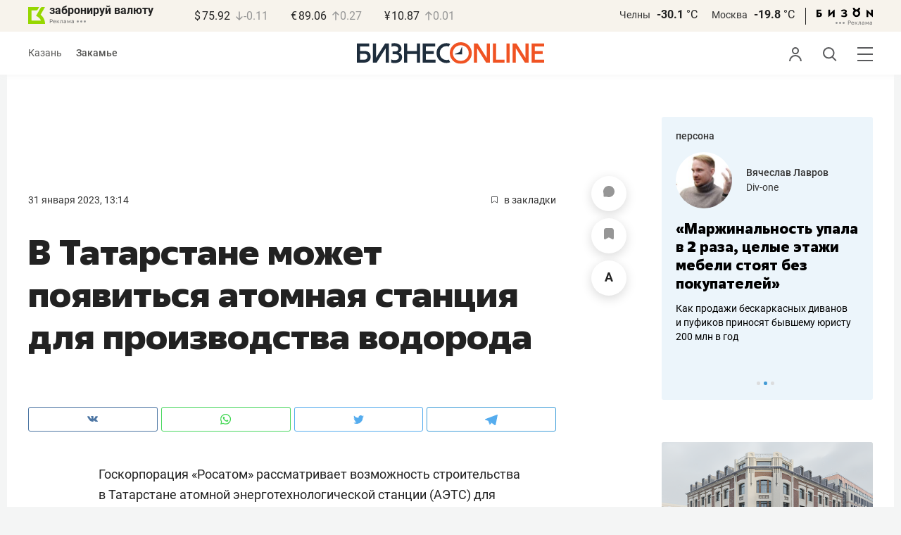

--- FILE ---
content_type: image/svg+xml
request_url: https://statix.business-gazeta.ru/img/icons/user.svg
body_size: 247
content:
<svg xmlns="http://www.w3.org/2000/svg" width="18.1" height="20" viewBox="0 0 18.1 20">
  <defs>
    <style>
      .a {
        fill: none;
        stroke: #58595b;
        stroke-width: 2px;
      }
    </style>
  </defs>
  <g>
    <path class="a" d="M17.1,20A8.05,8.05,0,0,0,1,20"/>
    <path class="a" d="M9.05,9.17A4.09,4.09,0,1,0,5,5.08,4.08,4.08,0,0,0,9.05,9.17Z"/>
  </g>
</svg>
